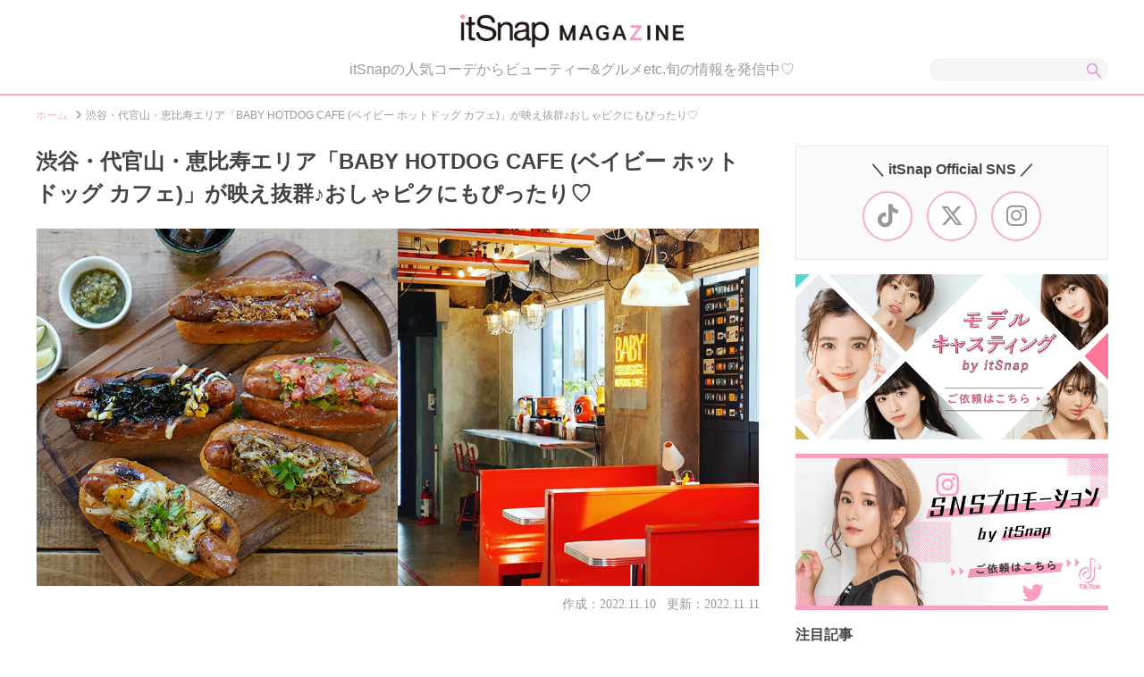

--- FILE ---
content_type: text/html; charset=UTF-8
request_url: https://magazine.itsnap.jp/gourmet/42098/
body_size: 13284
content:
<!DOCTYPE html>
<!--[if IE 7]>
<html class="ie ie7" lang="ja">
<![endif]-->
<!--[if IE 8]>
<html class="ie ie8" lang="ja">
<![endif]-->
<!--[if !(IE 7) | !(IE 8)  ]><!-->
<html lang="ja">
<!--<![endif]-->
<head>
<!-- Global site tag (gtag.js) - Google Analytics -->
<script async src="https://www.googletagmanager.com/gtag/js?id=UA-66437667-3"></script>
<script>
  window.dataLayer = window.dataLayer || [];
  function gtag(){dataLayer.push(arguments);}
  gtag('js', new Date());

  gtag('config', 'UA-66437667-3');
</script>

<script data-ad-client="ca-pub-8249746906844129" async src="https://pagead2.googlesyndication.com/pagead/js/adsbygoogle.js"></script>
<!-- Google Tag Manager -->
<script>(function(w,d,s,l,i){w[l]=w[l]||[];w[l].push({'gtm.start':
new Date().getTime(),event:'gtm.js'});var f=d.getElementsByTagName(s)[0],
j=d.createElement(s),dl=l!='dataLayer'?'&l='+l:'';j.async=true;j.src=
'https://www.googletagmanager.com/gtm.js?id='+i+dl;f.parentNode.insertBefore(j,f);
})(window,document,'script','dataLayer','GTM-5RMS9Z6');</script>
<!-- End Google Tag Manager -->
<meta charset="UTF-8">
<meta name="viewport" content="width=device-width, user-scalable=yes, initial-scale=1, maximum-scale=1" />
<link rel="stylesheet" media="all" href="https://magazine.itsnap.jp/wp-content/themes/itsnap_mg/css/scss/style.css?v=2024-10-09-055922" />
<link href="https://magazine.itsnap.jp/wp-content/themes/itsnap_mg/images/favicon.ico" rel="icon" />
<link href="https://magazine.itsnap.jp/wp-content/themes/itsnap_mg/images/apple-touch-icon.png" rel="apple-touch-icon-precomposed">
<link rel="preload" as="style" href="https://cdnjs.cloudflare.com/ajax/libs/font-awesome/6.4.2/css/all.min.css" onload="this.rel='stylesheet'">
<!-- pickup slider -->
<script async src="https://ajax.googleapis.com/ajax/libs/jquery/1.11.3/jquery.min.js"></script>

<title>
  渋谷・代官山・恵比寿エリア「BABY HOTDOG CAFE (ベイビー ホットドッグ カフェ)」が映え抜群♪おしゃピクにもぴったり♡｜itSnapマガジン</title>

<link rel='dns-prefetch' href='//magazine.itsnap.jp' />
<link rel='dns-prefetch' href='//s.w.org' />
		<script type="text/javascript">
			window._wpemojiSettings = {"baseUrl":"https:\/\/s.w.org\/images\/core\/emoji\/12.0.0-1\/72x72\/","ext":".png","svgUrl":"https:\/\/s.w.org\/images\/core\/emoji\/12.0.0-1\/svg\/","svgExt":".svg","source":{"concatemoji":"https:\/\/magazine.itsnap.jp\/wp-includes\/js\/wp-emoji-release.min.js?ver=5.3.1"}};
			!function(e,a,t){var r,n,o,i,p=a.createElement("canvas"),s=p.getContext&&p.getContext("2d");function c(e,t){var a=String.fromCharCode;s.clearRect(0,0,p.width,p.height),s.fillText(a.apply(this,e),0,0);var r=p.toDataURL();return s.clearRect(0,0,p.width,p.height),s.fillText(a.apply(this,t),0,0),r===p.toDataURL()}function l(e){if(!s||!s.fillText)return!1;switch(s.textBaseline="top",s.font="600 32px Arial",e){case"flag":return!c([127987,65039,8205,9895,65039],[127987,65039,8203,9895,65039])&&(!c([55356,56826,55356,56819],[55356,56826,8203,55356,56819])&&!c([55356,57332,56128,56423,56128,56418,56128,56421,56128,56430,56128,56423,56128,56447],[55356,57332,8203,56128,56423,8203,56128,56418,8203,56128,56421,8203,56128,56430,8203,56128,56423,8203,56128,56447]));case"emoji":return!c([55357,56424,55356,57342,8205,55358,56605,8205,55357,56424,55356,57340],[55357,56424,55356,57342,8203,55358,56605,8203,55357,56424,55356,57340])}return!1}function d(e){var t=a.createElement("script");t.src=e,t.defer=t.type="text/javascript",a.getElementsByTagName("head")[0].appendChild(t)}for(i=Array("flag","emoji"),t.supports={everything:!0,everythingExceptFlag:!0},o=0;o<i.length;o++)t.supports[i[o]]=l(i[o]),t.supports.everything=t.supports.everything&&t.supports[i[o]],"flag"!==i[o]&&(t.supports.everythingExceptFlag=t.supports.everythingExceptFlag&&t.supports[i[o]]);t.supports.everythingExceptFlag=t.supports.everythingExceptFlag&&!t.supports.flag,t.DOMReady=!1,t.readyCallback=function(){t.DOMReady=!0},t.supports.everything||(n=function(){t.readyCallback()},a.addEventListener?(a.addEventListener("DOMContentLoaded",n,!1),e.addEventListener("load",n,!1)):(e.attachEvent("onload",n),a.attachEvent("onreadystatechange",function(){"complete"===a.readyState&&t.readyCallback()})),(r=t.source||{}).concatemoji?d(r.concatemoji):r.wpemoji&&r.twemoji&&(d(r.twemoji),d(r.wpemoji)))}(window,document,window._wpemojiSettings);
		</script>
		<style type="text/css">
img.wp-smiley,
img.emoji {
	display: inline !important;
	border: none !important;
	box-shadow: none !important;
	height: 1em !important;
	width: 1em !important;
	margin: 0 .07em !important;
	vertical-align: -0.1em !important;
	background: none !important;
	padding: 0 !important;
}
</style>
	<link rel='stylesheet' id='wp-block-library-css'  href='https://magazine.itsnap.jp/wp-includes/css/dist/block-library/style.min.css?ver=5.3.1' type='text/css' media='all' />
<link rel='stylesheet' id='toc-screen-css'  href='https://magazine.itsnap.jp/wp-content/plugins/table-of-contents-plus/screen.min.css?ver=2002' type='text/css' media='all' />
<script type='text/javascript' src='https://magazine.itsnap.jp/wp-includes/js/jquery/jquery.js?ver=1.12.4-wp'></script>
<script type='text/javascript' src='https://magazine.itsnap.jp/wp-includes/js/jquery/jquery-migrate.min.js?ver=1.4.1'></script>
<link rel='https://api.w.org/' href='https://magazine.itsnap.jp/wp-json/' />
<link rel="canonical" href="https://magazine.itsnap.jp/gourmet/42098/" />
<link rel="alternate" type="application/json+oembed" href="https://magazine.itsnap.jp/wp-json/oembed/1.0/embed?url=https%3A%2F%2Fmagazine.itsnap.jp%2Fgourmet%2F42098%2F" />
<link rel="alternate" type="text/xml+oembed" href="https://magazine.itsnap.jp/wp-json/oembed/1.0/embed?url=https%3A%2F%2Fmagazine.itsnap.jp%2Fgourmet%2F42098%2F&#038;format=xml" />
<style type="text/css">div#toc_container {width: 100%;}div#toc_container ul li {font-size: 100%;}</style><link rel="amphtml" href="https://magazine.itsnap.jp/gourmet/42098/amp/">
<meta property="og:locale" content="ja_JP" />
<meta property="og:title" content="渋谷・代官山・恵比寿エリア「BABY HOTDOG CAFE (ベイビー ホットドッグ カフェ)」が映え抜群♪おしゃピクにもぴったり♡｜itSnapマガジン" />
<meta property="og:type" content="article" />
<meta property="og:url" content="https://magazine.itsnap.jp/gourmet/42098/" />
<meta property="og:image" content="https://magazine.itsnap.jp/wp-content/uploads/2022/11/DD7081DA-AAD1-4029-AEFE-C85439D0993D.jpg" />
<meta property="og:site_name" content="itSnapマガジン" />
<meta property="og:description" content="おしゃれ男女が集う街、渋谷・恵比寿・代官山エリアにイケてるホットドッグ専門店が♡　1本のホットドッグがまるまる主食になる「BABY HOTDOG CAFE」の気になるメニューやインスタの口コミ、アクセスや予約の可否までまるっとご紹介します☆" />

<meta name="twitter:card" content="summary_large_image">
<meta name="twitter:site" content="@itSnap_media">

<style type="text/css">
.itm_post_body .post .text iframe {
  margin: 0 auto!important;
}
.itm_post_body .post .instagram-media {
  margin: 0 auto!important;
}
</style>
<!-- Google tag (gtag.js) -->
<script async src="https://www.googletagmanager.com/gtag/js?id=G-X23LBV2YDZ"></script>
<script>
  window.dataLayer = window.dataLayer || [];
  function gtag(){dataLayer.push(arguments);}
  gtag('js', new Date());

  gtag('config', 'G-X23LBV2YDZ');
</script>
</head>

<body>
<!-- Google Tag Manager (noscript) -->
<noscript><iframe src="https://www.googletagmanager.com/ns.html?id=GTM-5RMS9Z6"
height="0" width="0" style="display:none;visibility:hidden"></iframe></noscript>
<!-- End Google Tag Manager (noscript) -->

<div id="wrapper">
  <div id="wrapper_in">
    <header>
      <div id="header">
        <div id="header_in" class="clearfix">
          <a href="https://magazine.itsnap.jp">
            <div class="itm_header_logo">
                          <h1><img src="https://magazine.itsnap.jp/wp-content/themes/itsnap_mg/images/itsnap_magazine.png" alt="itSnap Magazine" width="250"></h1>
                        </div>
          </a>
          <div class="itm_header_desc">
            <p>
              itSnapの人気コーデからビューティー&グルメetc.旬の情報を発信中♡
            </p>
          </div>
                      <div class="itm_header_search">
              <form method="get" action="https://magazine.itsnap.jp">
                <input type="text" id="s" name="s" value="" />
                <input type="submit" accesskey="4" value="" />
              </form>
            </div>
                            </div>
      </div>

      <div class="itm_breadcrumbs">
        <ul class="clearfix">
                  <li><a href="https://magazine.itsnap.jp">ホーム </a></li>
          <li><i class="fas fa-angle-right"></i>渋谷・代官山・恵比寿エリア「BABY HOTDOG CAFE (ベイビー ホットドッグ カフェ)」が映え抜群♪おしゃピクにもぴったり♡</li>
                        </ul>
      </div>
    </header>


    <div id="contents" class="">
      <div id="contents_in" class="clearfix">

        <div id="alpha">
          <div id="alpha_in">

  <script id='cbk-stk'
  src="https://plugin.cubki.jp/assets/stock/itsnap.js" data-height=''
  data-tint-color='#f4b4bb' data-bg-color='#ffffff' defer></script>

<!-- 通常記事 -->
<div class="itm_post">
  <div class="itm_post_head">
              <div class="thumb is_sp">
        <img src="https://magazine.itsnap.jp/wp-content/uploads/2022/11/top-2.jpg" />
      </div>
    
    <h1>渋谷・代官山・恵比寿エリア「BABY HOTDOG CAFE (ベイビー ホットドッグ カフェ)」が映え抜群♪おしゃピクにもぴったり♡</h1>
    <div class="thumb is_pc">
      <img src="https://magazine.itsnap.jp/wp-content/uploads/2022/11/top-2.jpg" />
    </div>

    <!-- 投稿日、更新日 -->
    <div class="date">作成：2022.11.10<span class="lastPublished">更新：2022.11.11</span></div>
    <p>おしゃれ男女が集う街、渋谷・恵比寿・代官山エリアにイケてるホットドッグ専門店が♡　1本のホットドッグがまるまる主食になる「BABY HOTDOG CAFE」の気になるメニューやインスタの口コミ、アクセスや予約の可否までまるっとご紹介します☆</p>

    <!-- 目次(段落用) -->
      </div>

  <!-- 本文 -->
  <div class="itm_post_body">
              <div class="post">
        <div id="toc_container" class="no_bullets"><p class="toc_title">目次</p><ul class="toc_list"><li><a href="#BABY_HOTDOG_CAFE">ホットドック専門店！？「BABY HOTDOG CAFE」がオープン</a></li><li><a href="#i">ホットドッグ好きをうならせるメニューをご覧あれ！</a></li><li><a href="#80s">80’sっぽさのある店内にキュン！外観もチェック</a></li><li><a href="#Instagram">Instagramでもおしゃれな口コミ多数！</a></li><li><a href="#i-2">アクセス＆予約方法は？</a></li></ul></div>
<h2><span id="BABY_HOTDOG_CAFE">ホットドック専門店！？「BABY HOTDOG CAFE」がオープン</span></h2>
<p><img class="alignnone size-full wp-image-42099" src="https://magazine.itsnap.jp/wp-content/uploads/2022/11/028943A5-CB78-4D8D-A596-DE6EA358D0BC.jpg" alt="BABY HOTDOG CAFE" width="1440" height="960" srcset="https://magazine.itsnap.jp/wp-content/uploads/2022/11/028943A5-CB78-4D8D-A596-DE6EA358D0BC.jpg 1440w, https://magazine.itsnap.jp/wp-content/uploads/2022/11/028943A5-CB78-4D8D-A596-DE6EA358D0BC-300x200.jpg 300w, https://magazine.itsnap.jp/wp-content/uploads/2022/11/028943A5-CB78-4D8D-A596-DE6EA358D0BC-1024x683.jpg 1024w, https://magazine.itsnap.jp/wp-content/uploads/2022/11/028943A5-CB78-4D8D-A596-DE6EA358D0BC-768x512.jpg 768w" sizes="(max-width: 1440px) 100vw, 1440px" /></p>
<p>渋谷ブリッジB棟TRAINTRAINTRAIN1階に今年オープンしたホットドッグ専門店「BABY HOTDOG CAFE」。“ホットドッグを通じて、様々な人が集い、この場所から新しいカルチャーが生まれることで、渋谷東を盛り上げていく”ことを目指してできたカフェなんだそう。</p>
<p>パンにソーセージを挟み、ケチャップとマスタードをたっぷりかける。それだけでもおいしいホットドッグができますが、そこにもっと自由に好きなものを混ぜながら、欲張りな食べ物にできないか？　そんな遊びゴコロあふれる発想から誕生した、1つ食べただけで主食になってしまうものばかりのホットドッグ専門店は、オープンと同時にたくさんの方々に愛されています♡</p>
<h2><span id="i">ホットドッグ好きをうならせるメニューをご覧あれ！</span></h2>
<div id="attachment_42100" class="wp-caption alignnone"><img class="wp-image-42100 size-full" src="https://magazine.itsnap.jp/wp-content/uploads/2022/11/S__61472829.jpg" alt="BABY Signature”Salt Dog" width="1108" height="1478" srcset="https://magazine.itsnap.jp/wp-content/uploads/2022/11/S__61472829.jpg 1108w, https://magazine.itsnap.jp/wp-content/uploads/2022/11/S__61472829-225x300.jpg 225w, https://magazine.itsnap.jp/wp-content/uploads/2022/11/S__61472829-768x1024.jpg 768w" sizes="(max-width: 1108px) 100vw, 1108px" /><p class="wp-caption-text">BABY Signature Salt Dog／¥990(税込み)</p></div>
<p>全部で9種類のホットドッグのなかで、もっとも看板的なホットドッグがこちらのシンプルな逸品。シンプルな味付けながらジューシーなソーセージの味わいとパンの風味が口いっぱいに広がります。</p>
<div id="attachment_42101" class="wp-caption alignnone"><img class="size-full wp-image-42101" src="https://magazine.itsnap.jp/wp-content/uploads/2022/11/S__61472827.jpg" alt="Classic Dog" width="1108" height="1478" srcset="https://magazine.itsnap.jp/wp-content/uploads/2022/11/S__61472827.jpg 1108w, https://magazine.itsnap.jp/wp-content/uploads/2022/11/S__61472827-225x300.jpg 225w, https://magazine.itsnap.jp/wp-content/uploads/2022/11/S__61472827-768x1024.jpg 768w" sizes="(max-width: 1108px) 100vw, 1108px" /><p class="wp-caption-text">Classic Dog／¥930(税込み)</p></div>
<p>やっぱり王道なのは、こちらのソーセージ×オニオン×ピクルス×ケチャップ×マスタード☆　子どもから大人までみんな笑顔になってしまう、幅広い世代に人気のメニューです！</p>
<div id="attachment_42102" class="wp-caption alignnone"><img class="size-full wp-image-42102" src="https://magazine.itsnap.jp/wp-content/uploads/2022/11/DSC04278-min.jpg" alt="モヒートコーヒー" width="1616" height="1080" srcset="https://magazine.itsnap.jp/wp-content/uploads/2022/11/DSC04278-min.jpg 1616w, https://magazine.itsnap.jp/wp-content/uploads/2022/11/DSC04278-min-300x200.jpg 300w, https://magazine.itsnap.jp/wp-content/uploads/2022/11/DSC04278-min-1024x684.jpg 1024w, https://magazine.itsnap.jp/wp-content/uploads/2022/11/DSC04278-min-768x513.jpg 768w, https://magazine.itsnap.jp/wp-content/uploads/2022/11/DSC04278-min-1536x1027.jpg 1536w" sizes="(max-width: 1616px) 100vw, 1616px" /><p class="wp-caption-text">モヒートコーヒー／¥660(税込み)</p></div>
<p>コーヒー＋ミントを組み合わせた珍しいドリンク。苦味と爽やかさが絶妙にマッチしたモヒートコーヒーは、まだ飲んだことのない方がほとんどなのでは？　消化促進の効果も期待できるというモヒートコーヒーはこの機会に一度ぜひ飲んでみて。</p>
<h2><span id="80s">80’sっぽさのある店内にキュン！外観もチェック</span></h2>
<p><img class="alignnone size-full wp-image-42103" src="https://magazine.itsnap.jp/wp-content/uploads/2022/11/BE9DB735-DEEB-4CE7-9C08-0790E62D19B9.jpg" alt="BABY HOTDOG CAFE" width="1077" height="718" srcset="https://magazine.itsnap.jp/wp-content/uploads/2022/11/BE9DB735-DEEB-4CE7-9C08-0790E62D19B9.jpg 1077w, https://magazine.itsnap.jp/wp-content/uploads/2022/11/BE9DB735-DEEB-4CE7-9C08-0790E62D19B9-300x200.jpg 300w, https://magazine.itsnap.jp/wp-content/uploads/2022/11/BE9DB735-DEEB-4CE7-9C08-0790E62D19B9-1024x683.jpg 1024w, https://magazine.itsnap.jp/wp-content/uploads/2022/11/BE9DB735-DEEB-4CE7-9C08-0790E62D19B9-768x512.jpg 768w" sizes="(max-width: 1077px) 100vw, 1077px" /></p>
<p>今は使われることがほとんどなくなった古きよき”VHS”カセットをウォールアートとしてリメイク☆　初めて見た！なんて声も多いのでは？</p>
<p><img class="alignnone size-full wp-image-42104" src="https://magazine.itsnap.jp/wp-content/uploads/2022/11/D3ED1EA5-1523-41A3-8808-E74E0F3986F3-2.jpg" alt="BABY HOTDOG CAFE" width="1079" height="721" srcset="https://magazine.itsnap.jp/wp-content/uploads/2022/11/D3ED1EA5-1523-41A3-8808-E74E0F3986F3-2.jpg 1079w, https://magazine.itsnap.jp/wp-content/uploads/2022/11/D3ED1EA5-1523-41A3-8808-E74E0F3986F3-2-300x200.jpg 300w, https://magazine.itsnap.jp/wp-content/uploads/2022/11/D3ED1EA5-1523-41A3-8808-E74E0F3986F3-2-1024x684.jpg 1024w, https://magazine.itsnap.jp/wp-content/uploads/2022/11/D3ED1EA5-1523-41A3-8808-E74E0F3986F3-2-768x513.jpg 768w" sizes="(max-width: 1079px) 100vw, 1079px" /></p>
<p>ホットドッグといえばアメリカのソウルフード！ということで80年代のアメリカンダイナーを彷彿とさせる店内は、シグネチャーカラーである「赤」が映えますよね。</p>
<p><img class="alignnone size-full wp-image-42105" src="https://magazine.itsnap.jp/wp-content/uploads/2022/11/DD7081DA-AAD1-4029-AEFE-C85439D0993D.jpg" alt="BABY HOTDOG CAFE" width="863" height="575" srcset="https://magazine.itsnap.jp/wp-content/uploads/2022/11/DD7081DA-AAD1-4029-AEFE-C85439D0993D.jpg 863w, https://magazine.itsnap.jp/wp-content/uploads/2022/11/DD7081DA-AAD1-4029-AEFE-C85439D0993D-300x200.jpg 300w, https://magazine.itsnap.jp/wp-content/uploads/2022/11/DD7081DA-AAD1-4029-AEFE-C85439D0993D-768x512.jpg 768w" sizes="(max-width: 863px) 100vw, 863px" /></p>
<p>ニューヨークのブルックリンにありそうなカフェの外観はとにかくおしゃれすぎ！</p>
<p><img class="alignnone size-full wp-image-42106" src="https://magazine.itsnap.jp/wp-content/uploads/2022/11/DSC04264-min-scaled.jpg" alt="BABY HOTDOG CAFE" width="2560" height="1707" srcset="https://magazine.itsnap.jp/wp-content/uploads/2022/11/DSC04264-min-scaled.jpg 2560w, https://magazine.itsnap.jp/wp-content/uploads/2022/11/DSC04264-min-300x200.jpg 300w, https://magazine.itsnap.jp/wp-content/uploads/2022/11/DSC04264-min-1024x683.jpg 1024w, https://magazine.itsnap.jp/wp-content/uploads/2022/11/DSC04264-min-768x512.jpg 768w, https://magazine.itsnap.jp/wp-content/uploads/2022/11/DSC04264-min-1536x1024.jpg 1536w, https://magazine.itsnap.jp/wp-content/uploads/2022/11/DSC04264-min-2048x1365.jpg 2048w" sizes="(max-width: 2560px) 100vw, 2560px" /></p>
<p>店名はネオンパイプがおしゃれに光る&#8221;SNS映え決定&#8221;な雰囲気♡　お気入りのスタイルの服装で訪れてインスタ用の写真撮影はマストです！</p>
<h2><span id="Instagram">Instagramでもおしゃれな口コミ多数！</span></h2>
<blockquote class="instagram-media" style="background: #FFF; border: 0; border-radius: 3px; box-shadow: 0 0 1px 0 rgba(0,0,0,0.5),0 1px 10px 0 rgba(0,0,0,0.15); margin: 1px; max-width: 540px; min-width: 326px; padding: 0; width: calc(100% - 2px);" data-instgrm-captioned="" data-instgrm-permalink="https://www.instagram.com/p/CiMS3sGJ8Fa/?utm_source=ig_embed&amp;utm_campaign=loading" data-instgrm-version="14">
<div style="padding: 16px;">
<p>&nbsp;</p>
<div style="display: flex; flex-direction: row; align-items: center;">
<div style="background-color: #f4f4f4; border-radius: 50%; flex-grow: 0; height: 40px; margin-right: 14px; width: 40px;"></div>
<div style="display: flex; flex-direction: column; flex-grow: 1; justify-content: center;">
<div style="background-color: #f4f4f4; border-radius: 4px; flex-grow: 0; height: 14px; margin-bottom: 6px; width: 100px;"></div>
<div style="background-color: #f4f4f4; border-radius: 4px; flex-grow: 0; height: 14px; width: 60px;"></div>
</div>
</div>
<div style="padding: 19% 0;"></div>
<div style="display: block; height: 50px; margin: 0 auto 12px; width: 50px;"></div>
<div style="padding-top: 8px;">
<div style="color: #3897f0; font-family: Arial,sans-serif; font-size: 14px; font-style: normal; font-weight: 550; line-height: 18px;">この投稿をInstagramで見る</div>
</div>
<div style="padding: 12.5% 0;"></div>
<div style="display: flex; flex-direction: row; margin-bottom: 14px; align-items: center;">
<div>
<div style="background-color: #f4f4f4; border-radius: 50%; height: 12.5px; width: 12.5px; transform: translateX(0px) translateY(7px);"></div>
<div style="background-color: #f4f4f4; height: 12.5px; transform: rotate(-45deg) translateX(3px) translateY(1px); width: 12.5px; flex-grow: 0; margin-right: 14px; margin-left: 2px;"></div>
<div style="background-color: #f4f4f4; border-radius: 50%; height: 12.5px; width: 12.5px; transform: translateX(9px) translateY(-18px);"></div>
</div>
<div style="margin-left: 8px;">
<div style="background-color: #f4f4f4; border-radius: 50%; flex-grow: 0; height: 20px; width: 20px;"></div>
<div style="width: 0; height: 0; border-top: 2px solid transparent; border-left: 6px solid #f4f4f4; border-bottom: 2px solid transparent; transform: translateX(16px) translateY(-4px) rotate(30deg);"></div>
</div>
<div style="margin-left: auto;">
<div style="width: 0px; border-top: 8px solid #F4F4F4; border-right: 8px solid transparent; transform: translateY(16px);"></div>
<div style="background-color: #f4f4f4; flex-grow: 0; height: 12px; width: 16px; transform: translateY(-4px);"></div>
<div style="width: 0; height: 0; border-top: 8px solid #F4F4F4; border-left: 8px solid transparent; transform: translateY(-4px) translateX(8px);"></div>
</div>
</div>
<div style="display: flex; flex-direction: column; flex-grow: 1; justify-content: center; margin-bottom: 24px;">
<div style="background-color: #f4f4f4; border-radius: 4px; flex-grow: 0; height: 14px; margin-bottom: 6px; width: 224px;"></div>
<div style="background-color: #f4f4f4; border-radius: 4px; flex-grow: 0; height: 14px; width: 144px;"></div>
</div>
<p>&nbsp;</p>
<p style="color: #c9c8cd; font-family: Arial,sans-serif; font-size: 14px; line-height: 17px; margin-bottom: 0; margin-top: 8px; overflow: hidden; padding: 8px 0 7px; text-align: center; text-overflow: ellipsis; white-space: nowrap;"><a style="color: #c9c8cd; font-family: Arial,sans-serif; font-size: 14px; font-style: normal; font-weight: normal; line-height: 17px; text-decoration: none;" href="https://www.instagram.com/p/CiMS3sGJ8Fa/?utm_source=ig_embed&amp;utm_campaign=loading" target="_blank" rel="noopener noreferrer">李 雨瀟 ri yuisho(@yuisho_ri)がシェアした投稿</a></p>
</div>
</blockquote>
<p><script async src="//www.instagram.com/embed.js"></script></p>
<p>＠yuisho_riサンの口コミ</p>
<p>「パリッと美味しいホットドッグ！　ハイプのイベントで初めて食べてめちゃ美味しかったからお店食べに来た！」</p>
<blockquote class="instagram-media" style="background: #FFF; border: 0; border-radius: 3px; box-shadow: 0 0 1px 0 rgba(0,0,0,0.5),0 1px 10px 0 rgba(0,0,0,0.15); margin: 1px; max-width: 540px; min-width: 326px; padding: 0; width: calc(100% - 2px);" data-instgrm-captioned="" data-instgrm-permalink="https://www.instagram.com/p/Cf7o1z3PyW7/?utm_source=ig_embed&amp;utm_campaign=loading" data-instgrm-version="14">
<div style="padding: 16px;">
<p>&nbsp;</p>
<div style="display: flex; flex-direction: row; align-items: center;">
<div style="background-color: #f4f4f4; border-radius: 50%; flex-grow: 0; height: 40px; margin-right: 14px; width: 40px;"></div>
<div style="display: flex; flex-direction: column; flex-grow: 1; justify-content: center;">
<div style="background-color: #f4f4f4; border-radius: 4px; flex-grow: 0; height: 14px; margin-bottom: 6px; width: 100px;"></div>
<div style="background-color: #f4f4f4; border-radius: 4px; flex-grow: 0; height: 14px; width: 60px;"></div>
</div>
</div>
<div style="padding: 19% 0;"></div>
<div style="display: block; height: 50px; margin: 0 auto 12px; width: 50px;"></div>
<div style="padding-top: 8px;">
<div style="color: #3897f0; font-family: Arial,sans-serif; font-size: 14px; font-style: normal; font-weight: 550; line-height: 18px;">この投稿をInstagramで見る</div>
</div>
<div style="padding: 12.5% 0;"></div>
<div style="display: flex; flex-direction: row; margin-bottom: 14px; align-items: center;">
<div>
<div style="background-color: #f4f4f4; border-radius: 50%; height: 12.5px; width: 12.5px; transform: translateX(0px) translateY(7px);"></div>
<div style="background-color: #f4f4f4; height: 12.5px; transform: rotate(-45deg) translateX(3px) translateY(1px); width: 12.5px; flex-grow: 0; margin-right: 14px; margin-left: 2px;"></div>
<div style="background-color: #f4f4f4; border-radius: 50%; height: 12.5px; width: 12.5px; transform: translateX(9px) translateY(-18px);"></div>
</div>
<div style="margin-left: 8px;">
<div style="background-color: #f4f4f4; border-radius: 50%; flex-grow: 0; height: 20px; width: 20px;"></div>
<div style="width: 0; height: 0; border-top: 2px solid transparent; border-left: 6px solid #f4f4f4; border-bottom: 2px solid transparent; transform: translateX(16px) translateY(-4px) rotate(30deg);"></div>
</div>
<div style="margin-left: auto;">
<div style="width: 0px; border-top: 8px solid #F4F4F4; border-right: 8px solid transparent; transform: translateY(16px);"></div>
<div style="background-color: #f4f4f4; flex-grow: 0; height: 12px; width: 16px; transform: translateY(-4px);"></div>
<div style="width: 0; height: 0; border-top: 8px solid #F4F4F4; border-left: 8px solid transparent; transform: translateY(-4px) translateX(8px);"></div>
</div>
</div>
<div style="display: flex; flex-direction: column; flex-grow: 1; justify-content: center; margin-bottom: 24px;">
<div style="background-color: #f4f4f4; border-radius: 4px; flex-grow: 0; height: 14px; margin-bottom: 6px; width: 224px;"></div>
<div style="background-color: #f4f4f4; border-radius: 4px; flex-grow: 0; height: 14px; width: 144px;"></div>
</div>
<p>&nbsp;</p>
<p style="color: #c9c8cd; font-family: Arial,sans-serif; font-size: 14px; line-height: 17px; margin-bottom: 0; margin-top: 8px; overflow: hidden; padding: 8px 0 7px; text-align: center; text-overflow: ellipsis; white-space: nowrap;"><a style="color: #c9c8cd; font-family: Arial,sans-serif; font-size: 14px; font-style: normal; font-weight: normal; line-height: 17px; text-decoration: none;" href="https://www.instagram.com/p/Cf7o1z3PyW7/?utm_source=ig_embed&amp;utm_campaign=loading" target="_blank" rel="noopener noreferrer">aska(@asukakitinoza)がシェアした投稿</a></p>
</div>
</blockquote>
<p><script async src="//www.instagram.com/embed.js"></script></p>
<p>＠asukakitinozaサンの口コミ</p>
<p>「サクッとモチっとドックパンとパリッと張りのある肉肉しいソーセージ。次回はソルトを。ご馳走さまでした！」</p>
<h2><span id="i-2">アクセス＆予約方法は？</span></h2>
<p>場所は、渋谷ブリッジの中。渋谷駅、代官山駅、恵比寿駅よりそれぞれ徒歩10分ほどの場所にあり、八幡通りの角をすこし曲がったところです！</p>
<p>現在は予約できないようなので、そのまま来店してくださいね。土日は混雑が予想されるので、行ける人は平日に訪れるのがおすすめです♪</p>
        <h2>お問い合わせ先</h2>
<p><strong>BABY HOTDOG CAFE(ベイビー ホット ドッグ カフェ)<br />
</strong>住所：東京都渋谷区東1-29-3 渋谷ブリッジB-5<br />
営業時間：9:00〜17:00<br />
定休日：不定休<br />
公式インスタグラム：<a href="https://www.instagram.com/baby.hotdogcafe/" target="_blank" rel="noopener">https://www.instagram.com/baby.hotdogcafe/</a></p>
      </div>
    
    <!-- タイアップリンク -->
    
    <!-- スタッフクレジット -->
          <div class="itm_post_acts">
        <p style="padding: 24px 0;line-height: 1.6em;color: #666;font-size: 88%;">
          Text／Natsumi Sasaki        </p>
      </div>
      </div>

  
  <!-- シェア -->
  <div class="itm_post_share">
  <h2>この記事をシェアする</h2>
  <ul>
    <li>
      <a href="//www.facebook.com/sharer/sharer.php?u=https://magazine.itsnap.jp/gourmet/42098/" target="_blank"><div class="box facebook"><i class="fab fa-facebook-f"></i></div></a>
    </li>
    <li>
      <a href="//twitter.com/share?text=渋谷・代官山・恵比寿エリア「BABY HOTDOG CAFE (ベイビー ホットドッグ カフェ)」が映え抜群♪おしゃピクにもぴったり♡&url=https://magazine.itsnap.jp/gourmet/42098/" target="_blank"><div class="box twitter"><i class="fa-brands fa-x-twitter"></i></div></a>
    </li>
    <li>
      <a href="https://timeline.line.me/social-plugin/share?url=https://magazine.itsnap.jp/gourmet/42098/" target="_blank"><div class="box line"><img src="https://magazine.itsnap.jp/wp-content/themes/itsnap_mg/images/icon_line.png" alt="LINE" height="32"></div></a>
    </li>
  </ul>
</div>
  <!-- タグ -->
        <div class="itm_post_tags">
      <p>登録タグ：</p>
      <div class="itm_tags">
        <ul class="clearfix">
                    <li>
            <a href="/tag/%e3%82%a4%e3%83%b3%e3%82%b9%e3%82%bf%e6%98%a0%e3%81%88%e3%82%ab%e3%83%95%e3%82%a7/">
              <div class="box">
                インスタ映えカフェ              </div>
            </a>
          </li>
                    <li>
            <a href="/tag/%e3%82%b0%e3%83%ab%e3%83%a1/">
              <div class="box">
                グルメ              </div>
            </a>
          </li>
                    <li>
            <a href="/tag/%e3%83%9b%e3%83%83%e3%83%88%e3%83%89%e3%83%83%e3%82%b0/">
              <div class="box">
                ホットドッグ              </div>
            </a>
          </li>
                    <li>
            <a href="/tag/%e6%b8%8b%e8%b0%b7/">
              <div class="box">
                渋谷              </div>
            </a>
          </li>
                    <li>
            <a href="/tag/%e6%b8%8b%e8%b0%b7%e3%83%96%e3%83%aa%e3%83%83%e3%82%b8/">
              <div class="box">
                渋谷ブリッジ              </div>
            </a>
          </li>
                  </ul>
      </div>
    </div>
  
  <!-- 関連リンク -->
      <div class="itm_post_acts">
      <h2>関連記事</h2>
      <ul class="clearfix">
                                    <li>
            <a href="https://magazine.itsnap.jp/gourmet/41897/" target="_blank">
              <div class="box">
                <div class="img">
                  <div class="lazyload" data-bg="https://magazine.itsnap.jp/wp-content/uploads/2022/10/be28d992d34040aaaa0a3122b938d6cd.jpg"></div>
                </div>
                <div class="text">
                  <p>【南池袋】「ココナッツグレン」のヴィーガンココナッツアイスが大人気♡元ミシュランシェフが作る濃厚アイスは絶品♪</p>
                </div>
              </div>
            </a>
          </li>
                            <li>
            <a href="https://magazine.itsnap.jp/gourmet/41784/" target="_blank">
              <div class="box">
                <div class="img">
                  <div class="lazyload" data-bg="https://magazine.itsnap.jp/wp-content/uploads/2022/10/05BC4135-9AAF-4B2F-8F5E-EBECACA5EF5F.jpeg"></div>
                </div>
                <div class="text">
                  <p>アフタヌーンティー専門店「HAUTE COUTURE CAFE」の果実感たっぷり＆可愛すぎるパウンドケイクギフトがオンラインで販売開始♡</p>
                </div>
              </div>
            </a>
          </li>
                            <li>
            <a href="https://magazine.itsnap.jp/gourmet/41570/" target="_blank">
              <div class="box">
                <div class="img">
                  <div class="lazyload" data-bg="https://magazine.itsnap.jp/wp-content/uploads/2022/09/5c643e715c716c27f66122c71bd5b670.png"></div>
                </div>
                <div class="text">
                  <p>【清澄白河】こだわりカフェ「Goofy Coffee Club」が都会の隠れ家のよう♡Wifi＆コンセント完備◎</p>
                </div>
              </div>
            </a>
          </li>
                            <li>
            <a href="https://magazine.itsnap.jp/gourmet/41089/" target="_blank">
              <div class="box">
                <div class="img">
                  <div class="lazyload" data-bg="https://magazine.itsnap.jp/wp-content/uploads/2022/08/6cff384e82343228c27f52ce3931894f.jpg"></div>
                </div>
                <div class="text">
                  <p>【下北沢】ベーグル専門店「BAGEL CAFE 88」の国産小麦100％作りたてサンドが絶品♡</p>
                </div>
              </div>
            </a>
          </li>
                            <li>
            <a href="https://magazine.itsnap.jp/gourmet/40738/" target="_blank">
              <div class="box">
                <div class="img">
                  <div class="lazyload" data-bg="https://magazine.itsnap.jp/wp-content/uploads/2022/07/image6.jpeg"></div>
                </div>
                <div class="text">
                  <p>渋谷のクレープ専門店「Mell Callys(メルキャリーズ)」は高温で焼き上げたもっちり食感が新しい！</p>
                </div>
              </div>
            </a>
          </li>
              </ul>
    </div>
  
  <div class="itm_ads is_pc" style="margin:12px 0 32px;">
    <div style="width: 100%;margin: 0 0 12px;text-align: center;">
      <a href="https://model-casting.itsnap.jp/" onclick="gtag('event', 'click', {'event_category': 'banner','event_label': 'magazine_model_banner_click'});" target="_blank"><img src="https://magazine.itsnap.jp/wp-content/themes/itsnap_mg/images/itsnap_model3.jpg" alt="モデルキャスティング" width="80%" /></a>
    </div>
    <div style="width: 100%;text-align: center;">
      <a href="https://influencer-pr.itsnap.jp/" onclick="gtag('event', 'click', {'event_category': 'banner','event_label': 'magazine_sns_banner_click'});" target="_blank"><img src="https://magazine.itsnap.jp/wp-content/themes/itsnap_mg/images/itsnap_promotion3.jpg" alt="SNSプロモーション" width="80%" /></a>
    </div>
  </div>

  <!-- APP -->
  <div class="itm_post_apps">
    <h2>iPhoneアプリでサクサク見るならこちら☆</h2>
    <div class="itm_post_apps_img">
      <div class="badge">
        <p><a href="https://itunes.apple.com/jp/app/itsnap/id1028281508?mt=8" target="_blank"><img class="lazyload" data-src="https://itsnap.jp/static/images/app_store.png" width="100%"></a></p>
      </div>
    </div>
  </div>

  </div>



          </div>
        </div>

        <div id="beta">
          <div id="beta_in">

            <section>
              <div class="itm_beta_box">
                <div class="itm_beta_sns">
                  <h3>＼ itSnap Official SNS ／</h3>
                  <ul>
                    <li><a href="https://www.tiktok.com/@itsnap_staff" target="_blank"><i class="fab fa-tiktok"></i></a></li>
                    <li><a href="https://twitter.com/itSnap_media" target="_blank"><i class="fa-brands fa-x-twitter"></i></a></li>
                    <li><a href="https://www.instagram.com/itsnap_app/" target="_blank"><i class="fab fa-instagram"></i></a></li>
                  </ul>
                </div>
              </div>
            </section>

                        <div class="itm_ads" style="margin:0 0 20px;">
              <div style="margin: 0 0 16px;text-align: center;">
                <a href="https://model-casting.itsnap.jp/" onclick="gtag('event', 'click', {'event_category': 'banner','event_label': 'magazine_model_banner_click'});" target="_blank"><img src="https://magazine.itsnap.jp/wp-content/themes/itsnap_mg/images/itsnap_model2.png" alt="モデルキャスティング" width="350" height="185" /></a>
              </div>
              <div style="text-align: center;">
                <a href="https://influencer-pr.itsnap.jp/" onclick="gtag('event', 'click', {'event_category': 'banner','event_label': 'magazine_sns_banner_click'});" target="_blank"><img src="https://magazine.itsnap.jp/wp-content/themes/itsnap_mg/images/itsnap_promotion2.png" alt="SNSプロモーション" width="350" height="175" /></a>
              </div>
            </div>
            
                        <section>
              <div class="itm_beta_box">
                <h3>注目記事</h3>
                <div class="itm_sublist">
                  <ul>
                                                                                                      <li>
                                            <article>
                        <a href="https://magazine.itsnap.jp/beauty/56920/">
                          <div class="itm_sublist_box">
                            <div class="thumb">
                              <img src="https://magazine.itsnap.jp/wp-content/uploads/2026/01/sub1-240x300.jpg" />
                            </div>
                            <div class="desc">
                                                            <div class="cat ellipsis">
                                                              <span>ビューティー</span>
                                                            </div>
                              <h2>【LUNA新作】まるでフーセンガム!? “もっちりぷるん唇”が続く「バブリングガムグロス」にコスメ界隈がクギヅケ♡</h2>
                              <p class="date">
                                2026.1.28                              </p>
                            </div>
                          </div>
                        </a>
                      </article>
                    </li>
                                                                                  <li>
                                            <article>
                        <a href="https://magazine.itsnap.jp/fashion/56908/">
                          <div class="itm_sublist_box">
                            <div class="thumb">
                              <img src="https://magazine.itsnap.jp/wp-content/uploads/2026/01/top2-3-300x300.jpg" />
                            </div>
                            <div class="desc">
                                                            <div class="cat ellipsis">
                                                              <span>ファッション</span>
                                                            </div>
                              <h2>【1週間コーデ】1／17(土)〜1／22(木)最新ファッションをピックアップ♡</h2>
                              <p class="date">
                                2026.1.27                              </p>
                            </div>
                          </div>
                        </a>
                      </article>
                    </li>
                                                                                  <li>
                                            <article>
                        <a href="https://magazine.itsnap.jp/fashion/56881/">
                          <div class="itm_sublist_box">
                            <div class="thumb">
                              <img src="https://magazine.itsnap.jp/wp-content/uploads/2026/01/top2-1-300x300.jpg" />
                            </div>
                            <div class="desc">
                                                            <div class="cat ellipsis">
                                                              <span>ファッション</span>
                                                            </div>
                              <h2>新年会も女子会も主役級♡褒められコーデはTAOでつくる！</h2>
                              <p class="date">
                                2026.1.26                              </p>
                            </div>
                          </div>
                        </a>
                      </article>
                    </li>
                                                                                  <li>
                                            <article>
                        <a href="https://magazine.itsnap.jp/fashion/56892/">
                          <div class="itm_sublist_box">
                            <div class="thumb">
                              <img src="https://magazine.itsnap.jp/wp-content/uploads/2026/01/top2-2-300x300.jpg" />
                            </div>
                            <div class="desc">
                                                            <div class="cat ellipsis">
                                                              <span>ファッション</span>
                                                            </div>
                              <h2>【1週間コーデ】1／10(土)〜1／15(木)最新ファッションをピックアップ♡</h2>
                              <p class="date">
                                2026.1.22                              </p>
                            </div>
                          </div>
                        </a>
                      </article>
                    </li>
                                                                                  <li>
                                            <article>
                        <a href="https://magazine.itsnap.jp/beauty/56865/">
                          <div class="itm_sublist_box">
                            <div class="thumb">
                              <img src="https://magazine.itsnap.jp/wp-content/uploads/2026/01/Abib-KV-300x231.jpg" />
                            </div>
                            <div class="desc">
                                                            <div class="cat ellipsis">
                                                              <span>ビューティー</span>
                                                            </div>
                              <h2>Abib(アビブ)の大容量シートマスクで時短ケア！松島聡サンの新ビジュも気になる♡</h2>
                              <p class="date">
                                2026.1.20                              </p>
                            </div>
                          </div>
                        </a>
                      </article>
                    </li>
                                                                                  <li>
                                            <article>
                        <a href="https://magazine.itsnap.jp/lifestyle/56828/">
                          <div class="itm_sublist_box">
                            <div class="thumb">
                              <img src="https://magazine.itsnap.jp/wp-content/uploads/2026/01/illust01b-300x148.jpg" />
                            </div>
                            <div class="desc">
                                                            <div class="cat ellipsis">
                                                              <span>ライフスタイル</span>
                                                            </div>
                              <h2>【2026年1／16(金)〜1／31(土)】運気UPの12星座別“ファッションアイテム”占い-itSnap Magazine-</h2>
                              <p class="date">
                                2026.1.17                              </p>
                            </div>
                          </div>
                        </a>
                      </article>
                    </li>
                                                                                  <li>
                                            <article>
                        <a href="https://magazine.itsnap.jp/lifestyle/56852/">
                          <div class="itm_sublist_box">
                            <div class="thumb">
                              <img src="https://magazine.itsnap.jp/wp-content/uploads/2026/01/ad750b97a9a609c7bd29636535f730ee-240x300.jpg" />
                            </div>
                            <div class="desc">
                                                            <div class="cat ellipsis">
                                                              <span>ライフスタイル</span>
                                                            </div>
                              <h2>LE SSERAFIMが贈る「D&#8217;ICON」最新写真集！スペシャルな魅力を詰め込んだ豪華ビジュアルブックが登場♡</h2>
                              <p class="date">
                                2026.1.16                              </p>
                            </div>
                          </div>
                        </a>
                      </article>
                    </li>
                                                                                  <li>
                                            <article>
                        <a href="https://magazine.itsnap.jp/fashion/56794/">
                          <div class="itm_sublist_box">
                            <div class="thumb">
                              <img src="https://magazine.itsnap.jp/wp-content/uploads/2026/01/top22-300x300.jpg" />
                            </div>
                            <div class="desc">
                                                            <div class="cat ellipsis">
                                                              <span>ファッション</span>
                                                            </div>
                              <h2>【1週間コーデ】12／30(火)〜1／8(木)最新ファッションをピックアップ♡</h2>
                              <p class="date">
                                2026.1.15                              </p>
                            </div>
                          </div>
                        </a>
                      </article>
                    </li>
                                                                                  <li>
                                            <article>
                        <a href="https://magazine.itsnap.jp/beauty/56797/">
                          <div class="itm_sublist_box">
                            <div class="thumb">
                              <img src="https://magazine.itsnap.jp/wp-content/uploads/2026/01/CHIFURE_eyeliner_4-3-300x225.jpg" />
                            </div>
                            <div class="desc">
                                                            <div class="cat ellipsis">
                                                              <span>ビューティー</span>
                                                            </div>
                              <h2>Wプルーフで夜まで落ちない♡ちふれのジェルアイライナー＆リキッドアイライナーがリニューアル</h2>
                              <p class="date">
                                2026.1.8                              </p>
                            </div>
                          </div>
                        </a>
                      </article>
                    </li>
                                                                                  <li>
                                            <article>
                        <a href="https://magazine.itsnap.jp/lifestyle/56741/">
                          <div class="itm_sublist_box">
                            <div class="thumb">
                              <img src="https://magazine.itsnap.jp/wp-content/uploads/2025/12/illust01a-300x148.jpg" />
                            </div>
                            <div class="desc">
                                                            <div class="cat ellipsis">
                                                              <span>ライフスタイル</span>
                                                            </div>
                              <h2>【2026年1／1(木)〜1／15(木)】運気UPの12星座別“ファッションアイテム”占い-itSnap Magazine-</h2>
                              <p class="date">
                                2026.1.1                              </p>
                            </div>
                          </div>
                        </a>
                      </article>
                    </li>
                                                                              </ul>
                </div>
              </div>
            </section>
            
                                    <aside>
              <div class="itm_beta_box">
                <h3>人気カテゴリー</h3>
                <div class="itm_beta_cat">
                  <ul>
                                        <li>
                      <a href="/category/beauty/">
                        <div class="box">
                          <i class="fas fa-angle-left"></i>ビューティー                        </div>
                      </a>
                    </li>
                                        <li>
                      <a href="/category/fashion/">
                        <div class="box">
                          <i class="fas fa-angle-left"></i>ファッション                        </div>
                      </a>
                    </li>
                                        <li>
                      <a href="/category/lifestyle/">
                        <div class="box">
                          <i class="fas fa-angle-left"></i>ライフスタイル                        </div>
                      </a>
                    </li>
                                        <li>
                      <a href="/category/gourmet/">
                        <div class="box">
                          <i class="fas fa-angle-left"></i>グルメ                        </div>
                      </a>
                    </li>
                                        <li>
                      <a href="/category/culture/">
                        <div class="box">
                          <i class="fas fa-angle-left"></i>カルチャー                        </div>
                      </a>
                    </li>
                                        <li>
                      <a href="/category/newspost/">
                        <div class="box">
                          <i class="fas fa-angle-left"></i>ニュース                        </div>
                      </a>
                    </li>
                                        <li>
                      <a href="/present/">
                        <div class="box">
                          <i class="fas fa-angle-left"></i>プレゼントキャンペーン
                        </div>
                      </a>
                    </li>
                  </ul>
                </div>
              </div>
            </aside>
            
            <section>
                            <div class="itm_beta_box">
                <h3>記事ランキング</h3>
                <div class="itm_sublist">
                  <ul>
                                                                        
                                      <li>
                                            <div class="no first">
                        1                      </div>
                                            <article>
                        <a href="https://magazine.itsnap.jp/fashion/56782/">
                          <div class="itm_sublist_box">
                            <div class="thumb">
                              <img src="https://magazine.itsnap.jp/wp-content/uploads/2025/12/top2-8-300x300.jpg" />
                            </div>
                            <div class="desc">
                                                            <div class="cat ellipsis">
                                                              <span>ファッション</span>
                                                            </div>
                              <h2>【1週間コーデ】12／23(火)〜12／27(土)最新ファッションをピックアップ♡</h2>
                              <p class="date">
                                2025.12.31                              </p>
                            </div>
                          </div>
                        </a>
                      </article>
                    </li>
                    
                  
                                      <li>
                                            <div class="no">
                        2                      </div>
                                            <article>
                        <a href="https://magazine.itsnap.jp/lifestyle/56741/">
                          <div class="itm_sublist_box">
                            <div class="thumb">
                              <img src="https://magazine.itsnap.jp/wp-content/uploads/2025/12/illust01a-300x148.jpg" />
                            </div>
                            <div class="desc">
                                                            <div class="cat ellipsis">
                                                              <span>ライフスタイル</span>
                                                            </div>
                              <h2>【2026年1／1(木)〜1／15(木)】運気UPの12星座別“ファッションアイテム”占い-itSnap Magazine-</h2>
                              <p class="date">
                                2026.1.1                              </p>
                            </div>
                          </div>
                        </a>
                      </article>
                    </li>
                    
                  
                                      <li>
                                            <div class="no">
                        3                      </div>
                                            <article>
                        <a href="https://magazine.itsnap.jp/beauty/56797/">
                          <div class="itm_sublist_box">
                            <div class="thumb">
                              <img src="https://magazine.itsnap.jp/wp-content/uploads/2026/01/CHIFURE_eyeliner_4-3-300x225.jpg" />
                            </div>
                            <div class="desc">
                                                            <div class="cat ellipsis">
                                                              <span>ビューティー</span>
                                                            </div>
                              <h2>Wプルーフで夜まで落ちない♡ちふれのジェルアイライナー＆リキッドアイライナーがリニューアル</h2>
                              <p class="date">
                                2026.1.8                              </p>
                            </div>
                          </div>
                        </a>
                      </article>
                    </li>
                    
                  
                                      <li>
                                            <div class="no">
                        4                      </div>
                                            <article>
                        <a href="https://magazine.itsnap.jp/lifestyle/56828/">
                          <div class="itm_sublist_box">
                            <div class="thumb">
                              <img src="https://magazine.itsnap.jp/wp-content/uploads/2026/01/illust01b-300x148.jpg" />
                            </div>
                            <div class="desc">
                                                            <div class="cat ellipsis">
                                                              <span>ライフスタイル</span>
                                                            </div>
                              <h2>【2026年1／16(金)〜1／31(土)】運気UPの12星座別“ファッションアイテム”占い-itSnap Magazine-</h2>
                              <p class="date">
                                2026.1.17                              </p>
                            </div>
                          </div>
                        </a>
                      </article>
                    </li>
                    
                  
                                      <li>
                                            <div class="no">
                        5                      </div>
                                            <article>
                        <a href="https://magazine.itsnap.jp/fashion/56794/">
                          <div class="itm_sublist_box">
                            <div class="thumb">
                              <img src="https://magazine.itsnap.jp/wp-content/uploads/2026/01/top22-300x300.jpg" />
                            </div>
                            <div class="desc">
                                                            <div class="cat ellipsis">
                                                              <span>ファッション</span>
                                                            </div>
                              <h2>【1週間コーデ】12／30(火)〜1／8(木)最新ファッションをピックアップ♡</h2>
                              <p class="date">
                                2026.1.15                              </p>
                            </div>
                          </div>
                        </a>
                      </article>
                    </li>
                    
                                                                        </ul>
                  <a class="more_link" href="/ranking/">もっとみる</a>
                </div>
              </div>
            </section>



          </div>
        </div>
      </div>
    </div>

    <footer>
      <div id="footer">
        <div id="footer_in" class="clearfix">
          <div class="itm_footer_logo">
            <a href="https://itsnap.jp/" target="_blank">
              <img src="https://itsnap.jp/static/images/logo_blk.png" alt="itSnap" height="50">
            </a>
          </div>
          <div class="itm_footer_desc">
            <h2>「itSnap」は、20代おしゃれ女子のためのファッションアプリ♡</h2>
            <p class="is_pc">出演モデル約800名、出演者SNS総フォロワー数7,000万人突破！<br/ >モデル、インフルエンサー、読者モデル、サロモなどおしゃれガールズのリアルなコーデを毎日19時に更新しています。<br />どこよりも“フォトジェニック”にこだわったオリジナルコンテンツメディアです。</p>
            <p class="is_sp">出演モデル約800名、出演者SNS総フォロワー数7,000万人突破！モデル、インフルエンサー、読者モデル、サロモなどおしゃれガールズのリアルなコーデを毎日19時に更新しています。どこよりも“フォトジェニック”にこだわったオリジナルコンテンツメディアです。</p>
            <a href="https://itsnap.jp/" target="_blank">チェックしてみる</a>
          </div>
          <div class="itm_footer_sns">
            <h3>＼ itSnap Official SNS ／</h3>
            <ul>
              <li><a href="https://www.tiktok.com/@itsnap_staff" target="_blank"><i class="fab fa-tiktok"></i></a></li>
              <li><a href="https://twitter.com/itSnap_media" target="_blank"><i class="fa-brands fa-x-twitter"></i></a></li>
              <li><a href="https://www.instagram.com/itsnap_app/" target="_blank"><i class="fab fa-instagram"></i></a></li>
            </ul>
          </div>
          <div class="itm_footer_app">
            <p>
              <a href="https://itunes.apple.com/jp/app/itsnap/id1028281508?mt=8"><img src="https://itsnap.jp/static/images/app_store.png" height="50"></a>
            </p>
          </div>
            <div class="itm_footer_menu">
            <ul>
<!--              <li><a href="/applicant" target="_blank">モデル応募(作成中)</a></li>-->
              <li><a href="https://styliction.co.jp/" target="_blank">運営会社</a></li>
              <li><a href="https://itsnap.jp/collaboration" target="_blank">お問い合わせ</a></li>
              <li><a href="https://magazine.itsnap.jp/newspost/5040/">社員募集</a></li>
              <li><a href="https://styliction.co.jp/casting/">モデルキャスティング</a></li>
            </ul>
          </div>
          <div class="itm_footer_ban">
            <div class="itm_footer_ban_item">
              <a href="https://model-casting.itsnap.jp/" target="_blank"><img src="https://magazine.itsnap.jp/wp-content/themes/itsnap_mg/images/itsnap_model2.png" alt="モデルキャスティング" /></a>
            </div>
            <div class="itm_footer_ban_item">
              <a href="https://influencer-pr.itsnap.jp/" target="_blank"><img src="https://magazine.itsnap.jp/wp-content/themes/itsnap_mg/images/itsnap_promotion2.png" alt="SNSプロモーション" /></a>
            </div>
          </div>
        </div>
      </div>
    </footer>

  </div>
</div>

<script src="https://magazine.itsnap.jp/wp-content/themes/itsnap_mg/js/main.js?v=20210427" type="text/javascript"></script>
<script src="https://magazine.itsnap.jp/wp-content/themes/itsnap_mg/js/lazysizes.min.js" type="text/javascript"></script>
<script src="https://magazine.itsnap.jp/wp-content/themes/itsnap_mg/js/ls.unveilhooks.min.js" type="text/javascript"></script>
<!-- pickup slider -->
<script type='text/javascript' src='https://magazine.itsnap.jp/wp-content/plugins/table-of-contents-plus/front.min.js?ver=2002'></script>
<script type='text/javascript' src='https://magazine.itsnap.jp/wp-includes/js/wp-embed.min.js?ver=5.3.1'></script>

</body>
</html>


--- FILE ---
content_type: text/html; charset=utf-8
request_url: https://www.google.com/recaptcha/api2/aframe
body_size: 180
content:
<!DOCTYPE HTML><html><head><meta http-equiv="content-type" content="text/html; charset=UTF-8"></head><body><script nonce="Y4Xizm_n-Xt7EIJmxDAe2A">/** Anti-fraud and anti-abuse applications only. See google.com/recaptcha */ try{var clients={'sodar':'https://pagead2.googlesyndication.com/pagead/sodar?'};window.addEventListener("message",function(a){try{if(a.source===window.parent){var b=JSON.parse(a.data);var c=clients[b['id']];if(c){var d=document.createElement('img');d.src=c+b['params']+'&rc='+(localStorage.getItem("rc::a")?sessionStorage.getItem("rc::b"):"");window.document.body.appendChild(d);sessionStorage.setItem("rc::e",parseInt(sessionStorage.getItem("rc::e")||0)+1);localStorage.setItem("rc::h",'1769819819918');}}}catch(b){}});window.parent.postMessage("_grecaptcha_ready", "*");}catch(b){}</script></body></html>